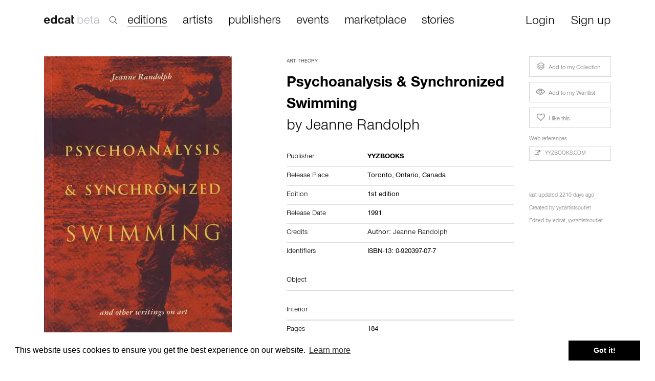

--- FILE ---
content_type: text/html; charset=utf-8
request_url: https://edcat.net/item/psychoanalysis-synchronized-swimming/
body_size: 10471
content:


<!DOCTYPE html>
<html ng-app="App">

<head>
  <meta name="viewport" content="width=device-width, initial-scale=1.0">
  <meta name="theme-color" content="#ffffff">
  <meta charset="UTF-8">
  <meta name="google-site-verification" content="BNN3wOp_pqU1WQ0ma9uf_YdS5O1RKOo583asG5JQ3RY" />

  
<title>edcat – Psychoanalysis &amp; Synchronized Swimming</title>
<meta name="description" content="Art Theory, Jeanne Randolph, 1991, YYZBOOKS, 1st edition">

<meta property="og:url" content="https://edcat.net/item/psychoanalysis-synchronized-swimming/" />
<meta property="og:type" content="product" />
<meta property="og:title" content="edcat – Psychoanalysis &amp; Synchronized Swimming" />
<meta property="og:description" content="Art Theory, Jeanne Randolph, 1991, YYZBOOKS, 1st edition" />
<meta property="og:image" content="https://cdn.edcat.net/cdn-cgi/image/quality=75,format=auto,width=850,height=600/media/items/psychoanalysisandsynchronizedswimming.jpg" />


  <link rel="apple-touch-icon" sizes="180x180" href="https://cdn.edcat.net/edcat_static/favicons/apple-touch-icon.ef2caeb23f48.png">
  <link rel="icon" type="image/png" sizes="32x32" href="https://cdn.edcat.net/edcat_static/favicons/favicon-32x32.ead904ac4101.png">
  <link rel="icon" type="image/png" sizes="16x16" href="https://cdn.edcat.net/edcat_static/favicons/favicon-16x16.13b97ee98673.png">
  <link rel="manifest" href="https://cdn.edcat.net/edcat_static/favicons/manifest.d8aaa1244b37.json">
  <link rel="mask-icon" href="https://cdn.edcat.net/edcat_static/favicons/safari-pinned-tab.354e2760c5c0.svg" color="#2000ff">
  <link rel="shortcut icon" href="https://cdn.edcat.net/edcat_static/favicons/favicon.f15cd94b6d29.ico">

  <link href="https://cdn.edcat.net/edcat_static/css/bootstrap.min.2f19a8cbdcfb.css" rel="stylesheet">
  <link href="https://cdn.edcat.net/edcat_static/css/font-awesome.min.2a61587af217.css" rel="stylesheet">
  <link href="https://cdn.edcat.net/edcat_static/css/edcat-icons.a0811f149005.css" rel="stylesheet">
  <link href="https://cdn.edcat.net/edcat_static/css/styles.a3168f931c7c.css" rel="stylesheet">
  <link href="https://cdn.edcat.net/edcat_static/css/custom.0616130d96fa.css" rel="stylesheet">
  <link href="https://cdn.edcat.net/edcat_static/css/media.c0e0f824ba1a.css" rel="stylesheet">
  <link href="https://cdn.edcat.net/edcat_static/css/import.ff87dc5fdbfd.css" rel="stylesheet">

  
    <script>
      window.RECAPTCHA_SITEKEY = '6Lfsqi4UAAAAAIpexidh1ghaITnL-OhTKKGWl36b';
    </script>
  

  <link rel="stylesheet" type="text/css" href="//cdnjs.cloudflare.com/ajax/libs/cookieconsent2/3.0.3/cookieconsent.min.css" />
  <script src="//cdnjs.cloudflare.com/ajax/libs/cookieconsent2/3.0.3/cookieconsent.min.js"></script>
  <script>
    window.addEventListener("load", function() {
      window.cookieconsent.initialise({
        "palette": {
          "popup": {
            "background": "#ffffff"
          },
          "button": {
            "background": "#000000"
          }
        }
      })
    });
  </script>

  
  <link href="https://cdn.edcat.net/edcat_static/lightbox2/css/lightbox.48ba8c34ab90.css" rel="stylesheet">

</head>

<body>
  <div id="top-container">
    


<nav class="navbar navbar-fixed-top hide-nav-on-mobile" role="navigation" id="search_active">
  <div class="container">
    <div class="row" style="margin-left: -15px;">
      <div class="col-lg-2 col-xs-2 col-sm-2">
        <div class="navbar-header">
          <a class="navbar-brand" href="/">
            <img src="https://cdn.edcat.net/edcat_static/images/logo_beta.4b9c845bf4a0.svg" alt="" class="logo">
          </a>
        </div>
        <div class="search">
          <img src="https://cdn.edcat.net/edcat_static/images/search.7c2c9189e108.svg" alt="" class="search-icon">
        </div>
      </div>
      <div class="col-lg-9 col-xs-9 col-sm-9">
        <div class="search-popup">
          <input type="text" id="search-new-input" placeholder="Search within 22,049 artists' books, editions, monographs and ephemera">
        </div>
      </div>
      <div class="col-lg-1 col-xs-1 col-sm-1 text-right">
        <div id="close-search">×</div>
      </div>
    </div>
  </div>
</nav>


<nav class="navbar navbar-fixed-top hide-nav-on-mobile" role="navigation" id="search_not_active">
  <div class="container">
    <div class="navbar-header">
      <a class="navbar-brand" href="/">
        <img src="https://cdn.edcat.net/edcat_static/images/logo_beta.4b9c845bf4a0.svg" alt="" class="logo">
      </a>
    </div>

    
    <div class="search">
      <img src="https://cdn.edcat.net/edcat_static/images/search.7c2c9189e108.svg" alt="" class="search-icon">
    </div>
    

    <div class="collapse navbar-collapse">
      <ul class="nav navbar-nav main nav-links header-links">
        <li><a href="/items/" class="active">editions</a></li>
        <li><a href="/artists/" class="">artists</a></li>
        <li><a href="/publishers/" class="">publishers</a></li>
        <li><a href="/events/" class="">events</a></li>
        <li><a href="/marketplace/" class="">marketplace</a></li>
        <li><a href="/stories">stories</a></li>
      </ul>
      <ul class="nav navbar-nav navbar-right">
        

        
        <li style="padding-right: 15px; padding-left: 15px;">
          <a href="" class="btn btn-sm login-required">Login</a>
        </li>
        <li style="padding-right: 15px; padding-left: 15px;">
          <a href="#" class="btn btn-sm signup">Sign up</a>
        </li>
        
      </ul>
    </div>
  </div>
</nav>


<nav class="navbar hide-nav-on-desktop" role="navigation">
  <div class="container">
    <div class="navbar-header">
      <button type="button" class="navbar-toggle collapsed" data-toggle="collapse" data-target="#navbar-top-collapse">
        <span class="sr-only">Toggle navigation</span>
        <span class="icon-bar"></span>
        <span class="icon-bar"></span>
        <span class="icon-bar"></span>
      </button>
      
      <a class="navbar-brand" href="/">
        <img src="https://cdn.edcat.net/edcat_static/images/logo_beta.4b9c845bf4a0.svg" alt="" class="logo">
      </a>
    </div>

    <div class="collapse navbar-collapse" id="navbar-top-collapse" style="padding-left: 15px;">
      <ul class="nav navbar-nav main nav-links">
        <li><a href="/items/">editions</a></li>
        <li><a href="/artists/">artists</a></li>
        <li><a href="/publishers/">publishers</a></li>
        <li><a href="/events/">events</a></li>
        <li><a href="/marketplace/">marketplace</a></li>
        <li><a href="/stories">stories</a></li>
      </ul>
      <ul class="nav navbar-nav nav-links" style="margin-top: -7px;">
        

        
        <li>
          <a href="#" class="login-required">Login</a>
        </li>
        <li>
          <a href="#" class="signup">Sign up</a>
        </li>
        
      </ul>
    </div>

    <form class="navbar-form navbar-left autocomplete-me" role="search" action="/search/" autocomplete="off">
      <div class="form-group inner-addon right-addon">
        <input type="text" class="form-control" placeholder="search" name="q" id="search-input">
        <i class="glyphicon glyphicon-search"></i>
      </div>
    </form>
  </div>
</nav>

  </div>

  
    <div class="container" id="main-container">
      

  <div class="images-modal">
    <div class="modal fade" id="add-to-collection-modal">
      <div class="modal-dialog">
        <div class="modal-content">
          <div class="modal-header">
            <button type="button" class="close" data-dismiss="modal" aria-hidden="true">&times;</button>
            <strong>Add to collection</strong>
          </div>
          <div class="modal-body">
          </div>
        </div>
      </div>
    </div>
  </div>

  <div class="modal fade attach-to-obj-modal" id="add-to-event-modal">
    <div class="modal-dialog">
      <div class="modal-content">
        <div class="modal-header">
          <button type="button" class="close" data-dismiss="modal" aria-hidden="true">&times;</button>
          <h2 class="modal-title">Add to Event</h2>
          <p>If this edition is featured in an exhibition or fair, please choose the event from this list.</p>
        </div>
        <div class="modal-body" data-context="">
        </div>
        <div class="modal-footer text-left">
          <a href="#" class="btn btn-primary btn-black" id="save-featured-events">
            Save
          </a>
        </div>
      </div>
    </div>
  </div>

  <div class="modal fade attach-to-obj-modal" id="add-to-story-modal">
    <div class="modal-dialog">
      <div class="modal-content">
        <div class="modal-header">
          <button type="button" class="close" data-dismiss="modal" aria-hidden="true">&times;</button>
          <h2 class="modal-title">Add to Story</h2>
        </div>
        <div class="modal-body">
          
        </div>
        <div class="modal-footer">
          <div class="col-lg-6 text-left">
            <a href="#" class="btn btn-primary btn-black" style="width: 200px; text-transform: capitalize" id="save-stories">
              Save
            </a>
          </div>
          <div class="col-lg-6 text-right">
            <a href="/stories/new?uuid=d54cc7d7-df0e-4b31-a844-67a84a6339a8" class="btn btn-default" style="width: 200px;">
              Create a new story
            </a>
          </div>
        </div>
      </div>
    </div>
  </div>


<!-- Content -->
<div class="row">
  

  

  

  

  

  
    <div class="col-xs-12 col-md-5 col-lg-5 left-panel">
    
    <div id="main-image-wrapper">
      
      
      
      <a id="main-image-link"  data-lightbox="item-image" href="https://cdn.edcat.net/media/items/psychoanalysisandsynchronizedswimming.jpg" >
        <img id="id_main_image" class="img-responsive" src="https://cdn.edcat.net/cdn-cgi/image/quality=75,format=auto,width=850,height=600/media/items/psychoanalysisandsynchronizedswimming.jpg" />
      </a>

      <div class="image-description">
        
          Front Cover
        
        
      </div>
      
      
      
    </div>
    

    
    <div id="work-info">
      <div>
        
      </div>

      

      

      
        
          <div id="publisher-notes">
          <h4>
            Publisher Note
            
          </h4>
          
            <div data-language="" style="">
              <p>
                In a broad range of essays, Toronto writer and psychiatrist Dr. Jeanne Randolph investigates the epistemological parameters of art criticism and valuation within the Canadian art community. Spanning a ten year period, the collected works present brilliant meditations on art writing and writing on art. From theory to criticism, to fiction and ficto-criticism, the book calls for the active engagement of a critical spectator.
                
              </p>
            </div>
          
        </div>
        

        
      
    </div>
    
  </div>
  

  <div id="middle-panel" class="col-xs-12 col-md-5 col-lg-5 infowrapper">
    <div id="title-block" class="title-infowrapper">
      <span class="category">
        
          
            <a href="/items/?category=9">Art Theory</a>
          
        
      </span>
      
        
          
            
              
                <h2 class="title">Psychoanalysis &amp; Synchronized Swimming</h2>
              
              <h4>by
                
                <a href="/entities/894c0601-6dc0-4e61-b767-84f776fd92e2/">Jeanne Randolph</a>
                
              </h4>
              
            
          
        
      
    </div>

    <table class="table table-nonfluid">
      
      <tr>
        <th>Publisher</th>
        <td>
          
          
          <div>
            <nobr>
              <a href="/entities/6c410752-76ae-4a39-851a-356e7cf29008/">
                <strong>YYZBOOKS</strong>
              </a>
              
            </nobr>
          </div>
          
        </td>
      </tr>

      
      <tr class="release-places">
        <th>Release Place</th>
        <td>
          
          
          Toronto,
          
          
          
          Ontario, 
          
          
          <a href="/items/?country=CA">Canada</a>
          
          
          
        </td>
      </tr>
      

      
      <tr>
        <th>Edition</th>
        <td>
          1st  edition
        </td>
      </tr>
      

      
      <tr class="release-places">
        <th>Release Date</th>
        <td>
          <a href="/items/?start_year=1991&end_year=1991">
            1991
            
          </a>
        </td>
      </tr>
      

      

      

      
      <tr>
        <th>Credits</th>
        <td>
          
          
          
          <div>
            Author:
            
            
            <nobr><a href="/entities/894c0601-6dc0-4e61-b767-84f776fd92e2/">Jeanne Randolph</a></nobr>
            
          </div>
          
          
          
          
          
          
          
        </td>
      </tr>
      

      

      

      
      <tr>
        <th>Identifiers</th>
        <td>
          
          <div>
            ISBN-13:
            
            0-920397-07-7
            
          </div>
          
        </td>
      </tr>
      

      

      

      
      
      
    </table>

    

    
    
    <table class="table table-nonfluid" id="object-1-info">
      <thead>
        <tr class="link-row" id="object-1-heading">
          <th>Object</th>
          <th></th>
        </tr>
      </thead>
      <tbody id="object-1-collapse">
        

        

        

        

        

        

      </tbody>
    </table>
    

    
    <table class="table table-nonfluid" id="interior-info">
      <thead>
        <tr class="link-row" id="interior-heading">
          <th colspan="2">Interior</th>
        </tr>
      </thead>
      <tbody id="interior-collapse">

        
        <tr>
          <th>Pages</th>
          <td>
            
            184
            
            
            
          </td>
        </tr>
        

        

        

        

        

        
      </tbody>
    </table>
    

    
    
    

    
    
    

    
    

  </div>

  <div class="col-xs-12 col-md-2 col-lg-2 right-panel">
    
    
    <div class="collection-buttons" id="collection-buttons">
      <div class="row">
        <div class="col-xs-12">
          <div class="button-block">
            
            <a href="/personal/collection/add/d54cc7d7-df0e-4b31-a844-67a84a6339a8/" class="btn btn-default btn-sm login-required collection" role="button">
              <span class="icon icon-collection" aria-hidden="true"></span> Add to my Collection
            </a>
            
            
          </div>
          <div class="button-block">
            <a href="/items/toggle_wanted/d54cc7d7-df0e-4b31-a844-67a84a6339a8" class="login-required btn btn-default btn-sm " role="button" rel="nofollow">
              <span class="icon icon-view" aria-hidden="true"></span> Add to my Wantlist
            </a>
            
          </div>
          <div class="button-block">
            <a href="/items/toggle_recommended/d54cc7d7-df0e-4b31-a844-67a84a6339a8" class="login-required btn btn-default btn-sm" role="button" rel="nofollow">
              <span class="icon icon-heart" aria-hidden="true"></span> I like this
            </a>
            
          </div>
          
          
          
        </div>
      </div>
    </div>
    
    
    
    <div>
      <div class="row">
        <div class="col-xs-12">
          

          

          

          

          
          <div class="feature-block">
            <span class="comment my-collection-comment">
              <p>Web references</p>
            </span>
            
            <a href="https://www.yyzbooks.com/sample-product/psychoanalysis-synchronized-swimming-by-jeanne-randolph/" target="_blank" class="btn btn-default btn-sm" role="button">
              <span class="fa fa-external-link fa-md" aria-hidden="true"></span> YYZBOOKS.COM
            </a>
            
          </div>
          
          
        </div>
        <div class="col-xs-12">
          <div class="feature-block details-block">
            
            
            <p>last updated 2210 days ago</p>
            
            
            
            
            <p>Created by <a href="/users/yyzartistsoutlet/">yyzartistsoutlet</a></p>
            <p>Edited by
              
                <a href="/users/edcat/">edcat</a>, 
              
                <a href="/users/yyzartistsoutlet/">yyzartistsoutlet</a>
              
            </p>
            
            
          </div>
          <div class="row">
            
            <div class="col-xs-12">
              
              
              
              
              
            </div>
          </div>
        </div>
      </div>
    </div>
    
  </div>

  <!------------------------- Related Items --------------------->
  <div class="related-items">
    
    
    
    <div class="row main">
      <div class="col-xs-12">
        
        <h4>
          Other editions by <a href="/entities/6c410752-76ae-4a39-851a-356e7cf29008/">YYZBOOKS</a>
          <a href="/entities/yyzbooks/" class="see-all">see all</a>
        </h4>
        
      </div>
      
      
      



<div class="col-xs-6 col-sm-4 col-md-2 tile">
  <div class="item-thumb" style="height: 229px;">
    <a href="/item/grammar-and-not-grammar/">
      
      <img style="max-height: 229px;" class="img-responsive lazyload" data-src="https://cdn.edcat.net/cdn-cgi/image/quality=75,format=auto,width=500/media/items/grammar.jpg" />
      
    </a>
  </div>
  
  <div class="category">Art Theory</div>
  
  <span class="main-title">
    <a href="/item/grammar-and-not-grammar/">Grammar and Not-Grammar</a>
  </span>
  
  <span class="authors-list">
    
  </span>
  

  

  
</div>

      
      
      



<div class="col-xs-6 col-sm-4 col-md-2 tile">
  <div class="item-thumb" style="height: 229px;">
    <a href="/item/susan-kealey/">
      
      <img style="max-height: 229px;" class="img-responsive lazyload" data-src="https://cdn.edcat.net/cdn-cgi/image/quality=75,format=auto,width=500/media/items/Susan_Kealey.jpg" />
      
    </a>
  </div>
  
  <div class="category">Artists’ Book</div>
  
  <span class="main-title">
    <a href="/item/susan-kealey/">Susan Kealey</a>
  </span>
  
  <span class="authors-list">
    
  </span>
  

  

  
</div>

      
      
      



<div class="col-xs-6 col-sm-4 col-md-2 tile">
  <div class="item-thumb" style="height: 229px;">
    <a href="/item/performance-performance-and-performers-vol-2/">
      
      <img style="max-height: 229px;" class="img-responsive lazyload" data-src="https://cdn.edcat.net/cdn-cgi/image/quality=75,format=auto,width=500/media/items/Performance_Vol2.jpg" />
      
    </a>
  </div>
  
  <div class="category">Art Book</div>
  
  <span class="main-title">
    <a href="/item/performance-performance-and-performers-vol-2/">Performance, [Performance] and Performers, (Vol. 2)</a>
  </span>
  
  <span class="authors-list">
    
  </span>
  

  

  
</div>

      
      
      



<div class="col-xs-6 col-sm-4 col-md-2 tile">
  <div class="item-thumb" style="height: 229px;">
    <a href="/item/international-geographic/">
      
      <img style="max-height: 229px;" class="img-responsive lazyload" data-src="https://cdn.edcat.net/cdn-cgi/image/quality=75,format=auto,width=500/media/items/International_Geographic.jpg" />
      
    </a>
  </div>
  
  <div class="category">Art Theory</div>
  
  <span class="main-title">
    <a href="/item/international-geographic/">International Geographic</a>
  </span>
  
  <span class="authors-list">
    
  </span>
  

  

  
</div>

      
      
      



<div class="col-xs-6 col-sm-4 col-md-2 tile">
  <div class="item-thumb" style="height: 229px;">
    <a href="/item/struggles-with-the-image/">
      
      <img style="max-height: 229px;" class="img-responsive lazyload" data-src="https://cdn.edcat.net/cdn-cgi/image/quality=75,format=auto,width=500/media/items/Struggles_with_the_Image.JPG" />
      
    </a>
  </div>
  
  <div class="category">Art Theory</div>
  
  <span class="main-title">
    <a href="/item/struggles-with-the-image/">Struggles with the Image</a>
  </span>
  
  <span class="authors-list">
    
  </span>
  

  

  
</div>

      
      
      



<div class="col-xs-6 col-sm-4 col-md-2 tile">
  <div class="item-thumb" style="height: 229px;">
    <a href="/item/symbolization-and-its-discontents/">
      
      <img style="max-height: 229px;" class="img-responsive lazyload" data-src="https://cdn.edcat.net/cdn-cgi/image/quality=75,format=auto,width=500/media/items/symbolization_and_its_discontents.jpg" />
      
    </a>
  </div>
  
  <div class="category">Art Theory</div>
  
  <span class="main-title">
    <a href="/item/symbolization-and-its-discontents/">Symbolization and its Discontents</a>
  </span>
  
  <span class="authors-list">
    
  </span>
  

  

  
</div>

      
      
      
    </div>
    
    
    
    <div class="row">
      <div class="col-xs-12">
        
        <h4>Other related editions</h4>
        
      </div>
      
      
      



<div class="col-xs-6 col-sm-4 col-md-2 tile">
  <div class="item-thumb" style="height: 229px;">
    <a href="/item/the-wisdom-of-mataji-bapuji/">
      
      <img style="max-height: 229px;" class="img-responsive lazyload" data-src="https://cdn.edcat.net/cdn-cgi/image/quality=75,format=auto,width=500/media/items/8107.jpg" />
      
    </a>
  </div>
  
  <div class="category">Artists’ Book</div>
  
  <span class="main-title">
    <a href="/item/the-wisdom-of-mataji-bapuji/">The Wisdom of Mataji &amp; Bapuji</a>
  </span>
  
  <span class="authors-list">
    
    by
    <a href="/entities/linda-m-montano/">Linda M. Montano</a>
    
  </span>
  

  

  
</div>

      
      
      
      
      



<div class="col-xs-6 col-sm-4 col-md-2 tile">
  <div class="item-thumb" style="height: 229px;">
    <a href="/item/the-ballad-of-dan-peoples/">
      
      <img style="max-height: 229px;" class="img-responsive lazyload" data-src="https://cdn.edcat.net/cdn-cgi/image/quality=75,format=auto,width=500/media/items/1241.jpg" />
      
    </a>
  </div>
  
  <div class="category">Artists’ Book</div>
  
  <span class="main-title">
    <a href="/item/the-ballad-of-dan-peoples/">The Ballad of Dan Peoples</a>
  </span>
  
  <span class="authors-list">
    
    by
    <a href="/entities/lisa-steele/">Lisa Steele</a>
    
  </span>
  

  

  
</div>

      
      
      <div class="clearfix visible-xs"></div>
      
      
      
      



<div class="col-xs-6 col-sm-4 col-md-2 tile">
  <div class="item-thumb" style="height: 229px;">
    <a href="/item/survey/">
      
      <img style="max-height: 229px;" class="img-responsive lazyload" data-src="https://cdn.edcat.net/cdn-cgi/image/quality=75,format=auto,width=500/media/items/Numeriser_39.jpeg" />
      
    </a>
  </div>
  
  <div class="category">Artists’ Book</div>
  
  <span class="main-title">
    <a href="/item/survey/">Survey</a>
  </span>
  
  <span class="authors-list">
    
    by
    <a href="/entities/eric-doeringer/">Eric Doeringer</a>
    
  </span>
  

  

  
</div>

      
      
      <div class="clearfix visible-sm"></div>
      
      
      
      



<div class="col-xs-6 col-sm-4 col-md-2 tile">
  <div class="item-thumb" style="height: 229px;">
    <a href="/item/good-to-be-to-walk-away/">
      
      <img style="max-height: 229px;" class="img-responsive lazyload" data-src="https://cdn.edcat.net/cdn-cgi/image/quality=75,format=auto,width=500/media/items/good_to_be_to_walk_away_sergej_vutuc_1_w.jpg" />
      
    </a>
  </div>
  
  <div class="category">Artists’ Book</div>
  
  <span class="main-title">
    <a href="/item/good-to-be-to-walk-away/">Good to be to walk away</a>
  </span>
  
  <span class="authors-list">
    
    by
    <a href="/entities/sergej-vutuc/">Sergej Vutuc</a>
    
  </span>
  

  

  
</div>

      
      
      <div class="clearfix visible-xs"></div>
      
      
      
      



<div class="col-xs-6 col-sm-4 col-md-2 tile">
  <div class="item-thumb" style="height: 229px;">
    <a href="/item/xxx-voto-for-the-spirit-of-miss-general-idea/">
      
      <img style="max-height: 229px;" class="img-responsive lazyload" data-src="https://cdn.edcat.net/cdn-cgi/image/quality=75,format=auto,width=500/media/items/4312.jpg" />
      
    </a>
  </div>
  
  <div class="category">Artists’ Book</div>
  
  <span class="main-title">
    <a href="/item/xxx-voto-for-the-spirit-of-miss-general-idea/">XXX VOTO
(for the spirit of Miss General Idea)</a>
  </span>
  
  <span class="authors-list">
    
    by
    <a href="/entities/general-idea/">General Idea</a>
    
  </span>
  

  
  <div>(2nd ed.)</div>
  

  
</div>

      
      
      
      
      



<div class="col-xs-6 col-sm-4 col-md-2 tile">
  <div class="item-thumb" style="height: 229px;">
    <a href="/item/disposable-sculpture/">
      
      <img style="max-height: 229px;" class="img-responsive lazyload" data-src="https://cdn.edcat.net/cdn-cgi/image/quality=75,format=auto,width=500/media/items/887.jpg" />
      
    </a>
  </div>
  
  <div class="category">Artists’ Book</div>
  
  <span class="main-title">
    <a href="/item/disposable-sculpture/">Disposable Sculpture</a>
  </span>
  
  <span class="authors-list">
    
    by
    <a href="/entities/les-levine/">Les Levine</a>
    
  </span>
  

  

  
</div>

      
      
      <div class="clearfix visible-md"></div>
      <div class="clearfix visible-lg"></div>
      <div class="clearfix visible-sm"></div>
      
      
      
      



<div class="col-xs-6 col-sm-4 col-md-2 tile">
  <div class="item-thumb" style="height: 229px;">
    <a href="/item/the-edge-of-the-earth/">
      
      <img style="max-height: 229px;" class="img-responsive lazyload" data-src="https://cdn.edcat.net/cdn-cgi/image/quality=75,format=auto,width=500/media/items/9781910433980.jpg" />
      
    </a>
  </div>
  
  <div class="category">Exhibition Catalogue</div>
  
  <span class="main-title">
    <a href="/item/the-edge-of-the-earth/">The Edge of the Earth</a>
  </span>
  
  <span class="authors-list">
    
    by
    <a href="/entities/various-artists-2/">Various Artists</a>
    
  </span>
  

  

  
</div>

      
      
      
      
      



<div class="col-xs-6 col-sm-4 col-md-2 tile">
  <div class="item-thumb" style="height: 229px;">
    <a href="/item/kleenex-mathematics/">
      
      <img style="max-height: 229px;" class="img-responsive lazyload" data-src="https://cdn.edcat.net/cdn-cgi/image/quality=75,format=auto,width=500/media/items/16145.jpg" />
      
    </a>
  </div>
  
  <div class="category">Artists’ Book</div>
  
  <span class="main-title">
    <a href="/item/kleenex-mathematics/">Kleenex Mathematics</a>
  </span>
  
  <span class="authors-list">
    
    by
    <a href="/entities/johannes-wohnseifer/">Johannes Wohnseifer</a>
    
  </span>
  

  

  
</div>

      
      
      <div class="clearfix visible-xs"></div>
      
      
      
      



<div class="col-xs-6 col-sm-4 col-md-2 tile">
  <div class="item-thumb" style="height: 229px;">
    <a href="/item/manipulating-the-self/">
      
      <img style="max-height: 229px;" class="img-responsive lazyload" data-src="https://cdn.edcat.net/cdn-cgi/image/quality=75,format=auto,width=500/media/items/3396.jpg" />
      
    </a>
  </div>
  
  <div class="category">Artists’ Book</div>
  
  <span class="main-title">
    <a href="/item/manipulating-the-self/">Manipulating the Self</a>
  </span>
  
  <span class="authors-list">
    
    by
    <a href="/entities/general-idea/">General Idea</a>
    
  </span>
  

  

  
</div>

      
      
      <div class="clearfix visible-sm"></div>
      
      
      
      



<div class="col-xs-6 col-sm-4 col-md-2 tile">
  <div class="item-thumb" style="height: 229px;">
    <a href="/item/the-getting-into-the-spirits-cocktail-book/">
      
      <img style="max-height: 229px;" class="img-responsive lazyload" data-src="https://cdn.edcat.net/cdn-cgi/image/quality=75,format=auto,width=500/media/items/General-01.jpg" />
      
    </a>
  </div>
  
  <div class="category">Artists’ Book</div>
  
  <span class="main-title">
    <a href="/item/the-getting-into-the-spirits-cocktail-book/">The Getting into the Spirits Cocktail Book</a>
  </span>
  
  <span class="authors-list">
    
    by
    <a href="/entities/general-idea/">General Idea</a>
    
  </span>
  

  

  
</div>

      
      
      <div class="clearfix visible-xs"></div>
      
      
      
      



<div class="col-xs-6 col-sm-4 col-md-2 tile">
  <div class="item-thumb" style="height: 229px;">
    <a href="/item/artists-books-revisited/">
      
      <img style="max-height: 229px;" class="img-responsive lazyload" data-src="https://cdn.edcat.net/cdn-cgi/image/quality=75,format=auto,width=500/media/items/IMG_0265.JPG" />
      
    </a>
  </div>
  
  <div class="category">Exhibition Catalogue</div>
  
  <span class="main-title">
    <a href="/item/artists-books-revisited/">Artists’ Books Revisited</a>
  </span>
  
  <span class="authors-list">
    
    by
    <a href="/entities/martin-gostner/">Martin Gostner</a>, <a href="/entities/renee-green-2/">Renée Green</a>, <a href="/entities/florian-pumhosl-2/">Florian Pumhösl</a>, <a href="/entities/mel-ziegler/">Mel Ziegler</a>, <a href="/entities/manfred-willmann/">Manfred Willman…</a>
    
  </span>
  

  

  
</div>

      
      
      
      
      



<div class="col-xs-6 col-sm-4 col-md-2 tile">
  <div class="item-thumb" style="height: 229px;">
    <a href="/item/high-school/">
      
      <img style="max-height: 229px;" class="img-responsive lazyload" data-src="https://cdn.edcat.net/cdn-cgi/image/quality=75,format=auto,width=500/media/items/4159.jpg" />
      
    </a>
  </div>
  
  <div class="category">Artists’ Book</div>
  
  <span class="main-title">
    <a href="/item/high-school/">High School</a>
  </span>
  
  <span class="authors-list">
    
    by
    <a href="/entities/michael-snow/">Michael Snow</a>
    
  </span>
  

  

  
</div>

      
      
      <div class="clearfix visible-md"></div>
      <div class="clearfix visible-lg"></div>
      <div class="clearfix visible-sm"></div>
      
      
      
      



<div class="col-xs-6 col-sm-4 col-md-2 tile">
  <div class="item-thumb" style="height: 229px;">
    <a href="/item/content-10/">
      
      <img style="max-height: 229px;" class="img-responsive lazyload" data-src="https://cdn.edcat.net/cdn-cgi/image/quality=75,format=auto,width=500/media/items/11713.jpg" />
      
    </a>
  </div>
  
  <div class="category">Artists’ Book</div>
  
  <span class="main-title">
    <a href="/item/content-10/">Content 1.0</a>
  </span>
  
  <span class="authors-list">
    
    by
    <a href="/entities/james-carl/">James Carl</a>
    
  </span>
  

  

  
</div>

      
      
      
      
      



<div class="col-xs-6 col-sm-4 col-md-2 tile">
  <div class="item-thumb" style="height: 229px;">
    <a href="/item/sound-by-artists/">
      
      <img style="max-height: 229px;" class="img-responsive lazyload" data-src="https://cdn.edcat.net/cdn-cgi/image/quality=75,format=auto,width=500/media/items/4569_main.jpg" />
      
    </a>
  </div>
  
  <div class="category">Art Theory</div>
  
  <span class="main-title">
    <a href="/item/sound-by-artists/">Sound by Artists</a>
  </span>
  
  <span class="authors-list">
    
    by
    <a href="/entities/suzanne-delehanty/">Suzanne Delehanty</a>, <a href="/entities/bill-viola/">Bill Viola</a>, <a href="/entities/alvin-lucier/">Alvin Lucier</a>, <a href="/entities/hildegard-westerkamp/">Hildegard Westerkamp</a>, <a href="/entities/john-cage/">John Ca…</a>
    
  </span>
  

  

  
</div>

      
      
      <div class="clearfix visible-xs"></div>
      
      
      
      



<div class="col-xs-6 col-sm-4 col-md-2 tile">
  <div class="item-thumb" style="height: 229px;">
    <a href="/item/my-broken-heart-globe-and-mail-march-8-1999/">
      
      <img style="max-height: 229px;" class="img-responsive lazyload" data-src="https://cdn.edcat.net/cdn-cgi/image/quality=75,format=auto,width=500/media/items/24300.jpg" />
      
    </a>
  </div>
  
  <div class="category">Artists’ Book</div>
  
  <span class="main-title">
    <a href="/item/my-broken-heart-globe-and-mail-march-8-1999/">My Broken Heart: Globe and Mail, March 8 1999</a>
  </span>
  
  <span class="authors-list">
    
    by
    <a href="/entities/tom-dean/">Tom Dean</a>
    
  </span>
  

  

  
</div>

      
      
      <div class="clearfix visible-sm"></div>
      
      
      
      



<div class="col-xs-6 col-sm-4 col-md-2 tile">
  <div class="item-thumb" style="height: 229px;">
    <a href="/item/copperheads/">
      
      <img style="max-height: 229px;" class="img-responsive lazyload" data-src="https://cdn.edcat.net/cdn-cgi/image/quality=75,format=auto,width=500/media/items/17883.jpg" />
      
    </a>
  </div>
  
  <div class="category">Artists’ Book</div>
  
  <span class="main-title">
    <a href="/item/copperheads/">Copperheads</a>
  </span>
  
  <span class="authors-list">
    
    by
    <a href="/entities/moyra-davey/">Moyra Davey</a>
    
  </span>
  

  

  
</div>

      
      
      <div class="clearfix visible-xs"></div>
      
      
      
      



<div class="col-xs-6 col-sm-4 col-md-2 tile">
  <div class="item-thumb" style="height: 229px;">
    <a href="/item/cuttings-supplement/">
      
      <img style="max-height: 229px;" class="img-responsive lazyload" data-src="https://cdn.edcat.net/cdn-cgi/image/quality=75,format=auto,width=500/media/items/cuttingsupplement_detail.jpg" />
      
    </a>
  </div>
  
  <div class="category">Artists’ Book</div>
  
  <span class="main-title">
    <a href="/item/cuttings-supplement/">Cuttings [Supplement]</a>
  </span>
  
  <span class="authors-list">
    
    by
    <a href="/entities/simon-starling/">Simon Starling</a>
    
  </span>
  

  

  
</div>

      
      
      
      
      



<div class="col-xs-6 col-sm-4 col-md-2 tile">
  <div class="item-thumb" style="height: 229px;">
    <a href="/item/nieves-zines-since-2004/">
      
      <img style="max-height: 229px;" class="img-responsive lazyload" data-src="https://cdn.edcat.net/cdn-cgi/image/quality=75,format=auto,width=500/media/items/20182.jpg" />
      
    </a>
  </div>
  
  <div class="category">Artists’ Book</div>
  
  <span class="main-title">
    <a href="/item/nieves-zines-since-2004/">Nieves Zines Since 2004</a>
  </span>
  
  <span class="authors-list">
    
    by
    <a href="/entities/benjamin-sommerhalder/">Benjamin Sommerhalder</a>
    
  </span>
  

  

  
</div>

      
      
      <div class="clearfix visible-md"></div>
      <div class="clearfix visible-lg"></div>
      <div class="clearfix visible-sm"></div>
      
      
      
      
    </div>
    
    
    

  </div>
</div>


      <div class="row footer">
  <div class="col-xs-12 col-sm-12 col-lg-6 col-md-6">
    <ul>
      <li>
        <a href="/about/mission/">About edcat</a>
      </li>
      <li>
        <a href="https://feedback.userreport.com/67ccbe85-e56f-4f2a-9d37-9e5e8ee63e9c/#ideas/popular" target="_blank">Send Feedback</a>
      </li>
      <li>
        <a href="/about/help/">Get Help</a>
      </li>
    </ul>
  </div>
  <div class="col-xs-12 col-sm-12 col-lg-6 col-md-6">
    <ul class="pull-right">
      <li>
        &copy; edcat 2025
      </li>
      <li>
        <a href="/info/privacy-policy/">Privacy Policy</a>
      </li>
      <li>
        <a href="/info/cookie-policy/">Cookie Policy</a>
      </li>
      <li>
        <a href="/info/terms-and-conditions/">Terms and Conditions</a>
      </li>
    </ul>
  </div>
</div>

    </div>
  

  <!--googleoff: index-->
  <div class="modal fade auth-modal" id="login-modal">
  <div class="modal-dialog">
    <div class="modal-content">
      <div class="modal-header text-center">
        <button type="button" class="close" data-dismiss="modal" aria-hidden="true">&times;</button>
        <h2 class="modal-title">Login</h2>
        <h1>Please Login to edcat</h1>
      </div>
      <div class="modal-container">
        <div class="modal-body">

        </div>
        <div class="modal-footer">
          <button class="btn btn-primary login-button" id="login-button">Login</button>

          <p class="sign-up-hint-2"><a href="#" id="forgot-password">Forgot Password?</a></p>
          <p class="">Don't have an account? <a href="#" class="signup">Sign Up</a></p>
        </div>
      </div>
    </div>
  </div>
</div>

<div class="modal fade auth-modal" id="sign-up-modal">
  <div class="modal-dialog">
    <div class="modal-content">
      <div class="modal-header text-center">
        <button type="button" class="close" data-dismiss="modal" aria-hidden="true">&times;</button>
        <h2 class="modal-title">Sign Up</h2>
        <h1>Create an Account</h1>
      </div>
      <div class="modal-container">
        <div class="modal-body">

        </div>

        <div class="modal-footer">
          <button class="btn btn-primary login-button" id="sign-up-button">Join edcat</button>

          <p class="sign-up-hint">By creating your edcat account you agree to our
            <a href="/info/terms/">Terms of Use</a> and <a href="/info/privacy/">Privacy Policy</a>.
          </p>
          <p class="sign-up-hint-2">You already have an account? <a href="#" class="login-required">Log in!</a></p>
        </div>
      </div>
    </div>
  </div>
</div>

<div class="modal fade auth-modal" id="sign-up-success-modal">
  <div class="modal-dialog">
    <div class="modal-content">
      <div class="modal-header text-center">
        <button type="button" class="close" data-dismiss="modal" aria-hidden="true">&times;</button>
        <h2 class="modal-title">Sign Up</h2>
        <h1>Thank you for signing up!</h1>
      </div>
      <div class="modal-container">
        <div class="modal-body text-center">
          <p>
            Thank you! Just one more step before you can use edcat:
            <br>
            Please click the link in the email we’ve just sent you to confirm your e-mail address.
          </p>
        </div>
      </div>
    </div>
  </div>
</div>

<div class="modal fade auth-modal" id="forgot-password-success-modal">
  <div class="modal-dialog">
    <div class="modal-content">
      <div class="modal-header text-center">
        <button type="button" class="close" data-dismiss="modal" aria-hidden="true">&times;</button>
        <h2 class="modal-title">Reset password</h2>
        <h1>Please Check Your Email Inbox</h1>
      </div>
      <div class="modal-container">
        <div class="modal-body"></div>
        <div class="modal-footer">
          <br>
          <p>
            If there is a registered account with the address you entered, we have just sent you
            an email with a link to create a new password. You might need to also check your spam folder.
          </p>
        </div>
      </div>
    </div>
  </div>
</div>

<div class="modal fade auth-modal" id="forgot-password-modal">
  <div class="modal-dialog">
    <div class="modal-content">
      <div class="modal-header text-center">
        <button type="button" class="close" data-dismiss="modal" aria-hidden="true">&times;</button>
        <h2 class="modal-title">Reset password</h2>
        <h1>Please Enter Your Email</h1>
      </div>
      <div class="modal-container">
        <div class="modal-body">
          <form action="/forgot-password-action/" method="POST" id="forgot-password-form">
            <input type="hidden" name="csrfmiddlewaretoken" value="RQIKN7wnUgi9UYjFx5C3a7UI49xsAO5xofUfRPkpEttr1Yzkq5V3vV5T4AgEIf8W">
            <div class="form-group">
              <label class="control-label sr-only" for="id_forgot_email">Email</label>
              <div class="">
                <input type="email" name="email" id="id_forgot_email" required="" placeholder="Email" class="form-control" maxlength="255">
              </div>
            </div>
          </form>
        </div>
        <div class="modal-footer">
          <button class="btn btn-primary login-button" id="send-forgot-password">Send Reset Link</button>
        </div>
      </div>
    </div>
  </div>
</div>

  <!--googleon: index-->

  
    <script async defer src="https://simple.edcat.net/latest.js"></script>
    <noscript><img src="https://simple.edcat.net/noscript.gif" alt=""/></noscript>
  

  <script type="text/javascript">
    var login_url = '/login/';
    var forgot_password_url = '/forgot-password-action/';
    var sign_up_url = '/sign_up/?next=';
    var user_is_authenticated = false;
  </script>
  <script src="https://cdn.edcat.net/edcat_static/js/jquery-1.10.1.min.37208a7e82fa.js"></script>
  <script src="https://cdn.edcat.net/edcat_static/js/bootstrap.min.2f34b630ffe3.js"></script>
  <script src="https://cdn.edcat.net/edcat_static/js/main.8ceeb43633a7.js"></script>
  <script src="https://cdn.edcat.net/edcat_static/js/autocomplete.fe38116e60c3.js"></script>
  <script src="https://cdn.edcat.net/edcat_static/js/lazysizes.min.310433e7f609.js"></script>
  <script src="https://www.google.com/recaptcha/api.js" async defer></script>

  

  

<script src="https://cdn.edcat.net/edcat_static/lightbox2/js/lightbox.min.db3e1524e9f2.js"></script>
<script>
  var events_url = '/events/d54cc7d7-df0e-4b31-a844-67a84a6339a8/data/';
  var collection_url = '/items/collection_form/d54cc7d7-df0e-4b31-a844-67a84a6339a8/';
  var feature_item_to_events_url = '/events/d54cc7d7-df0e-4b31-a844-67a84a6339a8/feature-item/';
  var add_item_to_stories_url = '/system/stories/d54cc7d7-df0e-4b31-a844-67a84a6339a8/add-to-item/';
  var item_url = '/item/psychoanalysis-synchronized-swimming/';

  $(function() {

    $('#status').change(function() {
      $('#status-form').submit();
    })

    $('.item-for-sale-block').click(function(event) {
      if ($(event.target).closest('select').length) {
        event.stopPropagation();
      } else {
        window.location.href = $(this).data('url');
      }
    });

    $(".variant-select").change(function() {
      let variantId = $(this).val();
      window.location.href = item_url + '?variant=' + variantId;
    });

    if ($('#publisher-notes').find('div').length > 1) {
      // default language is english
      if ($('#publisher-notes').find('[data-language="en"]').length) {
        switch_publisher_note('en');
      } else {
        // if there is no english note,
        // let's show first one
        switch_publisher_note($('#publisher-notes').find('div:first').data('language'));
      }
    } else {
      // if there is only one language
      // display it
      $('#publisher-notes').find('div').show();
      $('#publisher-note-languages').find('span').addClass('active');
    }

    $('#publisher-note-languages').find('span').click(function() {
      var language = $(this).data('language');
      switch_publisher_note(language);
    });

    $('.js-image').click(function() {
      bigimage_url = $(this).attr('data-bigimage');
      $('#id_main_image').attr('src', bigimage_url);
    });

    $('.add-to-event').click(function() {
      var modal = $('#add-to-event-modal');
      var context = $(this).data('context');
      modal.find('.modal-body').data('context', context);

      modal.find('.modal-body').load(events_url + '?context=' + context, function(data) {
        $('.event-item').on('click', function() {
          $(this).toggleClass('active');
        })
      });

      modal.modal();

      return false;
    });

    $('#save-featured-events').click(function() {
      var uuids = [];
      var context = $('#add-to-event-modal').find('.modal-body').data('context');

      $('#add-to-event-modal').find('.events-data').find('.active').each(function() {
        uuids.push($(this).data('uuid'));
      });

      window.location.href = feature_item_to_events_url + '?uuids=' + uuids.join(',') + '&context=' + context;

      return false;
    });


    $('#save-stories').click(function() {
      var uuids = [];

      $('#add-to-story-modal').find('.events-data').find('.active').each(function() {
        uuids.push($(this).data('uuid'));
      });

      window.location.href = add_item_to_stories_url + '?uuids=' + uuids.join(',');

      return false;
    });

    $('#add-to-story').click(function() {
      var modal = $('#add-to-story-modal');
      modal.modal();
      return false;
    });

    $('.event-item').on('click', function() {
      $(this).toggleClass('active');
    });

    $('.edit-collection').click(function() {
      var uuid = $(this).data('uuid');
      var modal = $('#add-to-collection-modal');

      modal.find('.modal-body').load(collection_url + '?collection_uuid=' + uuid, function(data) {});

      modal.modal();

      return false;
    });

    $('#show-collections').click(function() {
      $(this).hide();
      $('.add-to-collection-list').show();
      return false;
    });
  });

  function switch_publisher_note(language) {
    $('#publisher-notes').find('div').hide();

    var publisher_note = $('#publisher-notes').find('[data-language="' + language + '"]');
    publisher_note.show();

    $('#publisher-note-languages').find('span').removeClass('active');
    $('#publisher-note-languages').find('[data-language="' + language + '"]').addClass('active');

  }

</script>

<script>
  var prevWidth = window.innerWidth;

  function updateTemplate() {
    if (window.innerWidth < 1200 && prevWidth >= window.innerWidth) {
      $('#title-block').prependTo('.left-panel');
      $('#work-info').insertAfter('#collection-buttons');

      // disable collapsing item object info
      $('.panel-collapse').collapse('show');
      $('tr.link-row a').attr('href', '');
      $('tr.link-row span.glyphicon').hide();
    } else if (window.innerWidth >= 1200 && prevWidth < window.innerWidth) {
      $('#title-block').prependTo('#middle-panel');
      $('#work-info').insertAfter('#main-image-wrapper');
    }
    prevWidth = window.innerWidth;
  }
  updateTemplate();
  $(window).resize(updateTemplate);

  function hideTooManyRelatedItems() {
    $('.related-items .row.main').each(function(i) {
      var cutAfterIndex = 6;
      if (window.innerWidth < 992 && window.innerWidth >= 768) {
        cutAfterIndex = 3;
      } else if (window.innerWidth < 768) {
        cutAfterIndex = 2;
      }
      $(this).find('.tile').show();
      $(this).find('.tile').slice(cutAfterIndex).hide();
    });
  }

  hideTooManyRelatedItems();
  $(window).resize(hideTooManyRelatedItems);

</script>

<script>
  lightbox.option({
    'resizeDuration': 0,
    'albumLabel': '%1/%2'
  })
</script>


</body>

</html>


--- FILE ---
content_type: text/css
request_url: https://cdn.edcat.net/edcat_static/css/edcat-icons.a0811f149005.css
body_size: -3
content:
@charset "UTF-8";

@font-face {
  font-family: "edcat-icons";
  src:url("../fonts/edcat-icons.fc02be084bac.eot");
  src:url("../fonts/edcat-icons.fc02be084bac.eot?#iefix") format("embedded-opentype"),
    url("../fonts/edcat-icons.09a1b4d4d328.woff") format("woff"),
    url("../fonts/edcat-icons.11d777cefdb7.ttf") format("truetype"),
    url("../fonts/edcat-icons.486e921fc872.svg#edcat-icons") format("svg");
  font-weight: normal;
  font-style: normal;

}

[data-icon]:before {
  font-family: "edcat-icons" !important;
  content: attr(data-icon);
  font-style: normal !important;
  font-weight: normal !important;
  font-variant: normal !important;
  text-transform: none !important;
  speak: none;
  line-height: 1;
  -webkit-font-smoothing: antialiased;
  -moz-osx-font-smoothing: grayscale;
}

[class^="icon-"]:before,
[class*=" icon-"]:before {
  font-family: "edcat-icons" !important;
  font-style: normal !important;
  font-weight: normal !important;
  font-variant: normal !important;
  text-transform: none !important;
  speak: none;
  line-height: 1;
  -webkit-font-smoothing: antialiased;
  -moz-osx-font-smoothing: grayscale;
}

.icon-add:before {
  content: "\61";
}
.icon-cart:before {
  content: "\62";
}
.icon-collection:before {
  content: "\63";
}
.icon-collection-filled:before {
  content: "\64";
}
.icon-view:before {
  content: "\66";
}
.icon-pricetag:before {
  content: "\67";
}
.icon-heart-filled:before {
  content: "\69";
}
.icon-heart:before {
  content: "\6a";
}
.icon-view-filled:before {
  content: "\65";
}
.icon-edit:before {
  content: "\6b";
}
.icon-external-link:before {
  content: "\6c";
}
.icon-link:before {
  content: "\68";
}


--- FILE ---
content_type: application/javascript
request_url: https://cdn.edcat.net/edcat_static/js/autocomplete.fe38116e60c3.js
body_size: 267
content:
var Autocomplete = function(options) {
  this.form_selector = options.form_selector;
  this.url = options.url || '/search/autocomplete/';
  this.delay = parseInt(options.delay || 300);
  this.minimum_length = parseInt(options.minimum_length || 3);
  this.form_elem = null;
  this.query_box = null;
};

Autocomplete.prototype.setup = function() {
  var self = this;

  this.form_elem = $(this.form_selector);
  this.query_box = this.form_elem.find('input[name=q]');

  // Watch the input box
  this.query_box.on('keyup', function() {
    var query = self.query_box.val();

    if(query.length < self.minimum_length) {
      return false;
    }

    self.fetch(query);
  });

  // On selecting a result, populate the search field
  this.form_elem.on('click', '.ac-result', function() {
    self.query_box.val($(this).text());
    $('.ac-results').remove();
    return false;
  })
};

Autocomplete.prototype.fetch = function(query) {
  var self = this;

  $.ajax({
    url: this.url,
    data: {
      'q': query
    },
    success: function(data) {
      self.show_results(data)
    }
  })
};

Autocomplete.prototype.show_results = function(data) {
  // Remove any existing results
  $('.ac-results').remove();

  var results = data.results || [];
  var results_wrapper = $('<div class="ac-results"></div>');
  var base_elem = $('<div class="result-wrapper"><a href="#" class="ac-result"></a></div>');

  if(results.length > 0) {
    for(var res_offset in results) {
      var elem = base_elem.clone();
      // Don't use .html(...) here, as you open yourself to XSS.
      // Really, you should use some form of templating.
      elem.find('.ac-result').text(results[res_offset]);
      results_wrapper.append(elem);
    }
  }
  else {
    var elem = base_elem.clone();
    elem.text("No results found.");
    results_wrapper.append(elem);
  }

  this.query_box.after(results_wrapper);
}

--- FILE ---
content_type: application/javascript
request_url: https://cdn.edcat.net/edcat_static/js/main.8ceeb43633a7.js
body_size: 1301
content:
$(document).ready(function() {
    var searchForm = $('.navbar-form[role="search"]');
    var menuLinks = searchForm.next('ul.navbar-nav');

    // set main menu active link
    var url = window.location.href;

    // Will only work if string in href matches with location
    menuLinks.find('li a[href="'+ url +'"]').parent().addClass('active');

    // Will also work for relative and absolute hrefs
    menuLinks.find('li a').filter(function() {
        return this.href == url;
    }).parent().addClass('active');


    // set active layout link
    var links = $('#layout-links');
    url = window.location.href;
    if (url.indexOf('layout=thumbs') > -1 || url.indexOf('layout=list') < 0 && url.indexOf('layout=thumbs') < 0) {
        links.find('#layout-tiles').addClass('active');
    } else {
        links.find('#layout-list').addClass('active');
    }

    $('.link-row a').on('click', function(){
        $(this).closest('.link-row').find('.glyphicon').toggleClass('open');
    });

    // open lightbox gallery when main image is clicked
    $('#id_main_image').parent().on('click', function() {
        $('ul.thumbs a').first().trigger('click');
    });

    $('.add-filter-btn#new-item-btn').on('click', function(){
        var text = $(this).html();
        if (text == 'Add Filter'){
            $(this).html('Hide Filter');
        }
        else{
            $(this).html('Add Filter');
        }

        $('.filter-input.hideat').toggleClass('hidden-xs');
    });

    $('.login-required').click(function (e) {
        // $('#sign-up-modal').modal('hide');
        $('#sign-up-modal').modal('hide');

        // just continue event
        if (user_is_authenticated) {
            return true;
        }

        var next_url = $(this).attr('href');
        if (next_url.length === 0 || next_url === '#') {
            next_url = window.location.href;
        }

        var modal = $('#login-modal');
        modal.data('next_url', next_url);

        modal.modal('show');
        modal.find('.modal-body').load(login_url, function (data) {});

        return false;
    });

    $('#login-button').click(function () {
        var modal = $('#login-modal');

        var form_data = modal.find('form').serializeArray();
        modal.find('.modal-body').load(login_url, form_data, function (data) {
            if ($('#login-success').length) {
                window.location.href = modal.data('next_url');
            }
        });

        return false;
    });

    $('.signup').click(function () {
        $('#login-modal').modal('hide');

        // var modal = $('#sign-up-modal');
        var modal = $('#sign-up-modal');
        modal.modal('show');

        modal.find('.modal-body').load(sign_up_url, function (data) {
            grecaptcha.render('re_captcha', {
                'sitekey': window.RECAPTCHA_SITEKEY
            });
        });
        return false;
    });

    $('#sign-up-button').click(function () {
        var modal = $('#sign-up-modal');

        var form_data = modal.find('form').serializeArray();
        modal.find('.modal-body').load(sign_up_url, form_data, function (data) {
            grecaptcha.render('re_captcha', {
                'sitekey': window.RECAPTCHA_SITEKEY
            });

            if ($('#sign-up-success').length) {
                var next_url = $('#id_next').val();
                if (next_url.length === 0 || next_url === '#') {
                    next_url = window.location.href
                }
                window.location.href = next_url + '?registered=1'
            }
        });

        return false;
    });

    $('#forgot-password').click(function () {
        var modal = $('#forgot-password-modal');

        $('#login-modal').modal('hide');

        modal.modal('show');

        return false;
    });

    $('#send-forgot-password').click(function () {
        var email = $('#id_forgot_email').val();
        if (email.length) {
            $.post(forgot_password_url, {'email': email});

            $('#forgot-password-modal').modal('hide');
            $('#forgot-password-success-modal').modal('show');
        }
    });

    $('.search-icon').click(function () {
        if ($('#search_active').is(':visible')) {
            $('#search_not_active').fadeIn();
            $('#search_active').fadeOut();
        } else {
            $('#search_not_active').fadeOut();
            $('#search_active').fadeIn();
            $('#search-new-input').focus();
        }
    });

    $('#close-search').click(function () {
        $('#search_not_active').fadeIn();
        $('#search_active').fadeOut();
    });

    $('#search-new-input').keypress(function (e) {
        if (e.which === 13) {
            window.location = '/search/?q=' + $(this).val();
        }
    });

    if (window.location.href.indexOf('?registered=1') !== -1) {
        $('#sign-up-success-modal').modal();
    }
});

$(window).load(function() {
    var rows = $('#changelog tbody tr');
    //console.log(rows.length);
    rows.each(function(i) {
        var $this = $(this);
        var diffs = $this.find('.diff');
        var diff_rows_len = diffs.length / 3;
        var max_height,
            one_row_diffs,
            height,
            diff;
        for (var k = 0; k < diff_rows_len; k++) {
            max_height = 0;
            one_row_diffs = [];
            for (var j = 0; j < 3; j++) {
                diff = diffs[k + diff_rows_len*j];
                height = $(diff).height();
                if (height > max_height) {
                    max_height = height;
                }
                one_row_diffs.push(diff);
            }
            $(one_row_diffs).height(max_height);
        }
    });

    // Remove steppers from number inputs
    $('input[type="number"]').removeAttr('type');
});
